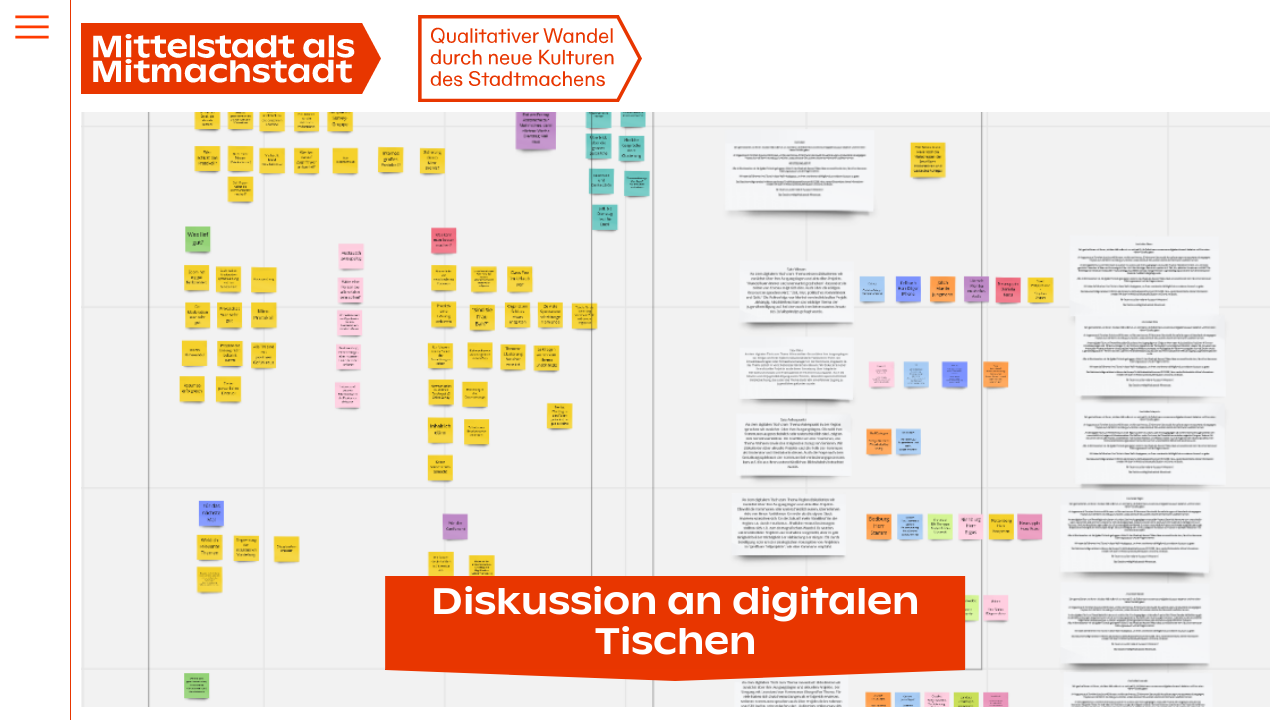

--- FILE ---
content_type: text/css
request_url: https://www.mittelstadtalsmitmachstadt.de/wp-content/plugins/empty_2.7/base/css/layout.css?ver=6.8.3
body_size: 576
content:
/**
 * @author Valentin Alisch <hallo@valentinalisch.de>
 * @version 2.7
 */



/* reset */
* {
	vertical-align: top;
	border: 0 none;
	outline: 0;
	padding: 0;
	margin: 0;
	list-style: none;

	font-size: 100%;

	-webkit-text-size-adjust: none;
	-moz-text-size-adjust: none;
	-ms-text-size-adjust: none;
	-o-text-size-adjust: none;
	text-size-adjust: none;
}
body,
html {
	position: relative;
	min-height: 100%;
	width: 		100%;
}
body {
	height: 100%;
}



a,
a:link,
a:visited,
a:hover,
a:active {
	color: inherit;
	-webkit-touch-callout: 	none;
	-webkit-user-select: 	none;
	-webkit-tap-highlight-color: rgba(0,0,0,0);

	-khtml-user-select: 	none;
	-moz-user-select: 		none;
	-ms-user-select: 		none;
	-o-user-select: 		none;
	user-select: 			none;
}

.cleaner {
	clear: both;
	float: none;
}
.hidden {
	opacity: 0;
	height: 0px;
	max-height: 0px;
	padding: 0 !important;
	margin: 0 !important;
	user-select: none;
	pointer-events: none;
	overflow: hidden;
}



/* typography */
p:empty {
	display: none !important;
}



/* image */
img {
	width: 100%;
	height: auto;
	display: block;
}
iframe {
	width: 100%;
	display: block;
}



/* grid */
.wrap {
	overflow: hidden;
}

.row .row-inner {
	margin: 0 auto;
}
.row .row-inner::after {
	content: '';
	display: block;
	height: 0px;
	clear: both;
	float: none;
	overflow: hidden;
	visibility: hidden;
}

.row.collapse {
	margin-left: 0;
	margin-right: 0;
}
.row.collapse [class*="col-"] {
	padding-left: 0;
	padding-right: 0;
}
.row.full > .row-inner {
	max-width: none;
}

[class*="col-"] {
	position: relative;
	display: inline-block;
	float: left;
	box-sizing: border-box;
	vertical-align: top;
}
[class*="col-"].single {
	margin-bottom: 0px;
}


--- FILE ---
content_type: text/css
request_url: https://www.mittelstadtalsmitmachstadt.de/wp-content/plugins/empty_2.7/base/css/layout.dynamic-1618470712.css?ver=6.8.3
body_size: 1829
content:
/**
 * @author Valentin Alisch <hallo@valentinalisch.de>
 * @version 2.7
 */



	/* Breakpoint: sm */
	/**
	 * @since 1.1	.hidden class
	 */
	@media ( max-width: 768px ) {		.hidden-sm {
			display: none;
		}
	}

	/* @media */		
		/* Row */
					.row {
				margin-left: -5px;
				margin-right: -5px;
			}
							.wrap .row.full {
									margin-left: -10px;
													margin-right: -10px;
							}
							.wrap .row.full:not( .collapse ) > .row-inner {
					margin-left: -5px;
					margin-right: -5px;
				}
					
		/* Column */
					[class*="col-"] {
									padding-left: 5px;
					padding-right: 5px;
													margin-bottom: 10px;
							}
		
		.col-sm-offset-0 { margin-left: 0%; }
					.col-sm-1 { width: 5.5555555555556%; }
			.col-sm-offset-1 { margin-left: 5.5555555555556%; }
					.col-sm-2 { width: 11.111111111111%; }
			.col-sm-offset-2 { margin-left: 11.111111111111%; }
					.col-sm-3 { width: 16.666666666667%; }
			.col-sm-offset-3 { margin-left: 16.666666666667%; }
					.col-sm-4 { width: 22.222222222222%; }
			.col-sm-offset-4 { margin-left: 22.222222222222%; }
					.col-sm-5 { width: 27.777777777778%; }
			.col-sm-offset-5 { margin-left: 27.777777777778%; }
					.col-sm-6 { width: 33.333333333333%; }
			.col-sm-offset-6 { margin-left: 33.333333333333%; }
					.col-sm-7 { width: 38.888888888889%; }
			.col-sm-offset-7 { margin-left: 38.888888888889%; }
					.col-sm-8 { width: 44.444444444444%; }
			.col-sm-offset-8 { margin-left: 44.444444444444%; }
					.col-sm-9 { width: 50%; }
			.col-sm-offset-9 { margin-left: 50%; }
					.col-sm-10 { width: 55.555555555556%; }
			.col-sm-offset-10 { margin-left: 55.555555555556%; }
					.col-sm-11 { width: 61.111111111111%; }
			.col-sm-offset-11 { margin-left: 61.111111111111%; }
					.col-sm-12 { width: 66.666666666667%; }
			.col-sm-offset-12 { margin-left: 66.666666666667%; }
					.col-sm-13 { width: 72.222222222222%; }
			.col-sm-offset-13 { margin-left: 72.222222222222%; }
					.col-sm-14 { width: 77.777777777778%; }
			.col-sm-offset-14 { margin-left: 77.777777777778%; }
					.col-sm-15 { width: 83.333333333333%; }
			.col-sm-offset-15 { margin-left: 83.333333333333%; }
					.col-sm-16 { width: 88.888888888889%; }
			.col-sm-offset-16 { margin-left: 88.888888888889%; }
					.col-sm-17 { width: 94.444444444444%; }
			.col-sm-offset-17 { margin-left: 94.444444444444%; }
					.col-sm-18 { width: 100%; }
			.col-sm-offset-18 { margin-left: 100%; }
		
		/* Magic */
		.wrap {padding-top: 10px;padding-bottom: 10px;padding-left: 10px;padding-right: 10px;}.row-inner {max-width: 100%;}.row + .row {margin-top: 10px;}body {font-family: 'ABCDiatype-Regular', sans-serif;line-height: 18px;font-size: 16px;font-weight: 400;}h1 {font-family: 'ABCGintoNord-Medium';line-height: 20px;font-size: 21px;font-weight: 400;}.elem__begriff {font-family: 'ABCGintoNord-Medium';line-height: 20px;font-size: 21px;font-weight: 400;}.single-graduierende h2 {font-family: 'ABCGintoNord-Medium';line-height: 20px;font-size: 21px;font-weight: 400;}#navigation-main #menu-primary a {line-height: 25px;font-size: 22px;}input#s {line-height: 25px;font-size: 22px;}#site-map a {line-height: 25px;font-size: 22px;}#navigation-main #menu-secondary a {line-height: 25px;font-size: 22px;}h2 {font-family: 'ABCGintoNord-Medium';font-size: 16px;}.rowMeta {font-family: 'ABCGintoNord-Medium';font-size: 16px;}.home .event--loop h1 {font-family: 'ABCGintoNord-Medium';font-size: 16px;}.elem__liste--mittelstaedte {font-family: 'ABCGintoNord-Medium';font-size: 16px;}.rowEinleitung {line-height: 24px;font-size: 20px;font-weight: 400;}.home .rowEinleitung {line-height: 18px;font-size: 16px;font-weight: 400;margin-top: 20px;}.slide__image--caption {font-size: .85em;background-color: rgb(232, 54, 0);color: white;padding: 2px 0px 1px 6px;}.rowQuote {font-family: 'ABCGintoNord-Medium';line-height: 27px;font-size: 25px;font-weight: 400;color: rgb(238, 34, 15);}	/* */
	/* Ensure max-width = total width */
			/* @media ( min-width: 100% ) {
			.row:not( .full ) .row-inner [class*="col-"]:first-child {
				padding-left: 0;
			}
			.row:not( .full ) .row-inner [class*="col-"]:last-child {
				padding-right: 0;
			}
		} */
	
	/* Breakpoint: md */
	/**
	 * @since 1.1	.hidden class
	 */
	@media ( min-width: 768px ) and ( max-width: 1024px ) {		.hidden-md {
			display: none;
		}
	}

	@media ( min-width: 768px ) {		
		/* Row */
					.row {
				margin-left: -5px;
				margin-right: -5px;
			}
							.wrap .row.full {
									margin-left: -10px;
													margin-right: -10px;
							}
							.wrap .row.full:not( .collapse ) > .row-inner {
					margin-left: -5px;
					margin-right: -5px;
				}
					
		/* Column */
					[class*="col-"] {
									padding-left: 5px;
					padding-right: 5px;
													margin-bottom: 10px;
							}
		
		.col-md-offset-0 { margin-left: 0%; }
					.col-md-1 { width: 5.5555555555556%; }
			.col-md-offset-1 { margin-left: 5.5555555555556%; }
					.col-md-2 { width: 11.111111111111%; }
			.col-md-offset-2 { margin-left: 11.111111111111%; }
					.col-md-3 { width: 16.666666666667%; }
			.col-md-offset-3 { margin-left: 16.666666666667%; }
					.col-md-4 { width: 22.222222222222%; }
			.col-md-offset-4 { margin-left: 22.222222222222%; }
					.col-md-5 { width: 27.777777777778%; }
			.col-md-offset-5 { margin-left: 27.777777777778%; }
					.col-md-6 { width: 33.333333333333%; }
			.col-md-offset-6 { margin-left: 33.333333333333%; }
					.col-md-7 { width: 38.888888888889%; }
			.col-md-offset-7 { margin-left: 38.888888888889%; }
					.col-md-8 { width: 44.444444444444%; }
			.col-md-offset-8 { margin-left: 44.444444444444%; }
					.col-md-9 { width: 50%; }
			.col-md-offset-9 { margin-left: 50%; }
					.col-md-10 { width: 55.555555555556%; }
			.col-md-offset-10 { margin-left: 55.555555555556%; }
					.col-md-11 { width: 61.111111111111%; }
			.col-md-offset-11 { margin-left: 61.111111111111%; }
					.col-md-12 { width: 66.666666666667%; }
			.col-md-offset-12 { margin-left: 66.666666666667%; }
					.col-md-13 { width: 72.222222222222%; }
			.col-md-offset-13 { margin-left: 72.222222222222%; }
					.col-md-14 { width: 77.777777777778%; }
			.col-md-offset-14 { margin-left: 77.777777777778%; }
					.col-md-15 { width: 83.333333333333%; }
			.col-md-offset-15 { margin-left: 83.333333333333%; }
					.col-md-16 { width: 88.888888888889%; }
			.col-md-offset-16 { margin-left: 88.888888888889%; }
					.col-md-17 { width: 94.444444444444%; }
			.col-md-offset-17 { margin-left: 94.444444444444%; }
					.col-md-18 { width: 100%; }
			.col-md-offset-18 { margin-left: 100%; }
		
		/* Magic */
		.wrap {padding-top: 10px;padding-bottom: 10px;padding-left: 10px;padding-right: 10px;}.row-inner {max-width: 100%;}.row + .row {margin-top: 10px;}body {font-family: 'ABCDiatype-Regular', sans-serif;line-height: 20px;font-size: 18px;font-weight: 400;}h1 {font-family: 'ABCGintoNord-Medium';line-height: 28px;font-size: 26px;font-weight: 400;}.elem__begriff {font-family: 'ABCGintoNord-Medium';line-height: 28px;font-size: 26px;font-weight: 400;}.single-graduierende h2 {font-family: 'ABCGintoNord-Medium';line-height: 28px;font-size: 26px;font-weight: 400;}#navigation-main #menu-primary a {line-height: 30px;font-size: 26px;}input#s {line-height: 30px;font-size: 26px;}#site-map a {line-height: 30px;font-size: 26px;}#navigation-main #menu-secondary a {line-height: 25px;font-size: 22px;}h2 {font-family: 'ABCGintoNord-Medium';line-height: 20px;font-size: 18px;}.rowMeta {font-family: 'ABCGintoNord-Medium';line-height: 20px;font-size: 18px;}.home .event--loop h1 {font-family: 'ABCGintoNord-Medium';line-height: 20px;font-size: 18px;}.elem__liste--mittelstaedte {font-family: 'ABCGintoNord-Medium';line-height: 20px;font-size: 18px;}.rowEinleitung {line-height: 28px;font-size: 24px;font-weight: 400;}.home .rowEinleitung {line-height: 20px;font-size: 18px;font-weight: 400;margin-top: 20px;}.slide__image--caption {font-size: .85em;background-color: rgb(232, 54, 0);color: white;padding: 2px 0px 1px 6px;}.rowQuote {font-family: 'ABCGintoNord-Medium';line-height: 32px;font-size: 30px;font-weight: 400;color: rgb(238, 34, 15);}	}
	/* Ensure max-width = total width */
			/* @media ( min-width: 100% ) {
			.row:not( .full ) .row-inner [class*="col-"]:first-child {
				padding-left: 0;
			}
			.row:not( .full ) .row-inner [class*="col-"]:last-child {
				padding-right: 0;
			}
		} */
	
	/* Breakpoint: lg */
	/**
	 * @since 1.1	.hidden class
	 */
	@media ( min-width: 1024px ) and ( max-width: 1280px ) {		.hidden-lg {
			display: none;
		}
	}

	@media ( min-width: 1024px ) {		
		/* Row */
					.row {
				margin-left: -5px;
				margin-right: -5px;
			}
							.wrap .row.full {
									margin-left: -10px;
													margin-right: -10px;
							}
							.wrap .row.full:not( .collapse ) > .row-inner {
					margin-left: -5px;
					margin-right: -5px;
				}
					
		/* Column */
					[class*="col-"] {
									padding-left: 5px;
					padding-right: 5px;
													margin-bottom: 10px;
							}
		
		.col-lg-offset-0 { margin-left: 0%; }
					.col-lg-1 { width: 5.5555555555556%; }
			.col-lg-offset-1 { margin-left: 5.5555555555556%; }
					.col-lg-2 { width: 11.111111111111%; }
			.col-lg-offset-2 { margin-left: 11.111111111111%; }
					.col-lg-3 { width: 16.666666666667%; }
			.col-lg-offset-3 { margin-left: 16.666666666667%; }
					.col-lg-4 { width: 22.222222222222%; }
			.col-lg-offset-4 { margin-left: 22.222222222222%; }
					.col-lg-5 { width: 27.777777777778%; }
			.col-lg-offset-5 { margin-left: 27.777777777778%; }
					.col-lg-6 { width: 33.333333333333%; }
			.col-lg-offset-6 { margin-left: 33.333333333333%; }
					.col-lg-7 { width: 38.888888888889%; }
			.col-lg-offset-7 { margin-left: 38.888888888889%; }
					.col-lg-8 { width: 44.444444444444%; }
			.col-lg-offset-8 { margin-left: 44.444444444444%; }
					.col-lg-9 { width: 50%; }
			.col-lg-offset-9 { margin-left: 50%; }
					.col-lg-10 { width: 55.555555555556%; }
			.col-lg-offset-10 { margin-left: 55.555555555556%; }
					.col-lg-11 { width: 61.111111111111%; }
			.col-lg-offset-11 { margin-left: 61.111111111111%; }
					.col-lg-12 { width: 66.666666666667%; }
			.col-lg-offset-12 { margin-left: 66.666666666667%; }
					.col-lg-13 { width: 72.222222222222%; }
			.col-lg-offset-13 { margin-left: 72.222222222222%; }
					.col-lg-14 { width: 77.777777777778%; }
			.col-lg-offset-14 { margin-left: 77.777777777778%; }
					.col-lg-15 { width: 83.333333333333%; }
			.col-lg-offset-15 { margin-left: 83.333333333333%; }
					.col-lg-16 { width: 88.888888888889%; }
			.col-lg-offset-16 { margin-left: 88.888888888889%; }
					.col-lg-17 { width: 94.444444444444%; }
			.col-lg-offset-17 { margin-left: 94.444444444444%; }
					.col-lg-18 { width: 100%; }
			.col-lg-offset-18 { margin-left: 100%; }
		
		/* Magic */
		.wrap {padding-top: 10px;padding-bottom: 10px;padding-left: 10px;padding-right: 10px;}.row-inner {max-width: 100%;}.row + .row {margin-top: 10px;}body {font-family: 'ABCDiatype-Regular', sans-serif;line-height: 20px;font-size: 18px;font-weight: 400;}h1 {font-family: 'ABCGintoNord-Medium';line-height: 31px;font-size: 31px;font-weight: 400;}.elem__begriff {font-family: 'ABCGintoNord-Medium';line-height: 31px;font-size: 31px;font-weight: 400;}.single-graduierende h2 {font-family: 'ABCGintoNord-Medium';line-height: 31px;font-size: 31px;font-weight: 400;}#navigation-main #menu-primary a {line-height: 35px;font-size: 30px;}input#s {line-height: 35px;font-size: 30px;}#site-map a {line-height: 35px;font-size: 30px;}#navigation-main #menu-secondary a {line-height: 25px;font-size: 22px;}h2 {font-family: 'ABCGintoNord-Medium';line-height: 20px;font-size: 18px;}.rowMeta {font-family: 'ABCGintoNord-Medium';line-height: 20px;font-size: 18px;}.home .event--loop h1 {font-family: 'ABCGintoNord-Medium';line-height: 20px;font-size: 18px;}.elem__liste--mittelstaedte {font-family: 'ABCGintoNord-Medium';line-height: 20px;font-size: 18px;}.rowEinleitung {line-height: 30px;font-size: 26px;font-weight: 400;}.home .rowEinleitung {line-height: 20px;font-size: 18px;font-weight: 400;margin-top: 20px;}.slide__image--caption {font-size: .85em;background-color: rgb(232, 54, 0);color: white;padding: 2px 0px 1px 6px;}.rowQuote {font-family: 'ABCGintoNord-Medium';line-height: 37px;font-size: 35px;font-weight: 400;color: rgb(238, 34, 15);}	}
	/* Ensure max-width = total width */
			/* @media ( min-width: 100% ) {
			.row:not( .full ) .row-inner [class*="col-"]:first-child {
				padding-left: 0;
			}
			.row:not( .full ) .row-inner [class*="col-"]:last-child {
				padding-right: 0;
			}
		} */
	
	/* Breakpoint: xl */
	/**
	 * @since 1.1	.hidden class
	 */
	@media ( min-width: 1280px )  {		.hidden-xl {
			display: none;
		}
	}

	@media ( min-width: 1280px ) {		
		/* Row */
					.row {
				margin-left: -5px;
				margin-right: -5px;
			}
							.wrap .row.full {
									margin-left: -10px;
													margin-right: -10px;
							}
							.wrap .row.full:not( .collapse ) > .row-inner {
					margin-left: -5px;
					margin-right: -5px;
				}
					
		/* Column */
					[class*="col-"] {
									padding-left: 5px;
					padding-right: 5px;
													margin-bottom: 10px;
							}
		
		.col-xl-offset-0 { margin-left: 0%; }
					.col-xl-1 { width: 5.5555555555556%; }
			.col-xl-offset-1 { margin-left: 5.5555555555556%; }
					.col-xl-2 { width: 11.111111111111%; }
			.col-xl-offset-2 { margin-left: 11.111111111111%; }
					.col-xl-3 { width: 16.666666666667%; }
			.col-xl-offset-3 { margin-left: 16.666666666667%; }
					.col-xl-4 { width: 22.222222222222%; }
			.col-xl-offset-4 { margin-left: 22.222222222222%; }
					.col-xl-5 { width: 27.777777777778%; }
			.col-xl-offset-5 { margin-left: 27.777777777778%; }
					.col-xl-6 { width: 33.333333333333%; }
			.col-xl-offset-6 { margin-left: 33.333333333333%; }
					.col-xl-7 { width: 38.888888888889%; }
			.col-xl-offset-7 { margin-left: 38.888888888889%; }
					.col-xl-8 { width: 44.444444444444%; }
			.col-xl-offset-8 { margin-left: 44.444444444444%; }
					.col-xl-9 { width: 50%; }
			.col-xl-offset-9 { margin-left: 50%; }
					.col-xl-10 { width: 55.555555555556%; }
			.col-xl-offset-10 { margin-left: 55.555555555556%; }
					.col-xl-11 { width: 61.111111111111%; }
			.col-xl-offset-11 { margin-left: 61.111111111111%; }
					.col-xl-12 { width: 66.666666666667%; }
			.col-xl-offset-12 { margin-left: 66.666666666667%; }
					.col-xl-13 { width: 72.222222222222%; }
			.col-xl-offset-13 { margin-left: 72.222222222222%; }
					.col-xl-14 { width: 77.777777777778%; }
			.col-xl-offset-14 { margin-left: 77.777777777778%; }
					.col-xl-15 { width: 83.333333333333%; }
			.col-xl-offset-15 { margin-left: 83.333333333333%; }
					.col-xl-16 { width: 88.888888888889%; }
			.col-xl-offset-16 { margin-left: 88.888888888889%; }
					.col-xl-17 { width: 94.444444444444%; }
			.col-xl-offset-17 { margin-left: 94.444444444444%; }
					.col-xl-18 { width: 100%; }
			.col-xl-offset-18 { margin-left: 100%; }
		
		/* Magic */
		.wrap {padding-top: 10px;padding-bottom: 10px;padding-left: 10px;padding-right: 10px;}.row-inner {max-width: 100%;}.row + .row {margin-top: 10px;}body {font-family: 'ABCDiatype-Regular', sans-serif;line-height: 20px;font-size: 18px;font-weight: 400;}h1 {font-family: 'ABCGintoNord-Medium';line-height: 40px;font-size: 36px;font-weight: 400;}.elem__begriff {font-family: 'ABCGintoNord-Medium';line-height: 40px;font-size: 36px;font-weight: 400;}.single-graduierende h2 {font-family: 'ABCGintoNord-Medium';line-height: 40px;font-size: 36px;font-weight: 400;}#navigation-main #menu-primary a {line-height: 35px;font-size: 30px;}input#s {line-height: 35px;font-size: 30px;}#site-map a {line-height: 35px;font-size: 30px;}#navigation-main #menu-secondary a {line-height: 25px;font-size: 22px;}h2 {font-family: 'ABCGintoNord-Medium';line-height: 20px;font-size: 18px;}.rowMeta {font-family: 'ABCGintoNord-Medium';line-height: 20px;font-size: 18px;}.home .event--loop h1 {font-family: 'ABCGintoNord-Medium';line-height: 20px;font-size: 18px;}.elem__liste--mittelstaedte {font-family: 'ABCGintoNord-Medium';line-height: 20px;font-size: 18px;}.rowEinleitung {line-height: 30px;font-size: 26px;font-weight: 400;}.home .rowEinleitung {line-height: 20px;font-size: 18px;font-weight: 400;margin-top: 20px;}.slide__image--caption {font-size: .85em;background-color: rgb(232, 54, 0);color: white;padding: 2px 0px 1px 6px;}.rowQuote {font-family: 'ABCGintoNord-Medium';line-height: 42px;font-size: 40px;font-weight: 400;color: rgb(238, 34, 15);}	}
	/* Ensure max-width = total width */
			/* @media ( min-width: 100% ) {
			.row:not( .full ) .row-inner [class*="col-"]:first-child {
				padding-left: 0;
			}
			.row:not( .full ) .row-inner [class*="col-"]:last-child {
				padding-right: 0;
			}
		} */
	

/**
 * @since 2.7	Output element additional CSS
 */


--- FILE ---
content_type: text/css
request_url: https://www.mittelstadtalsmitmachstadt.de/wp-content/themes/rwth-mam/base/css/layout-slider.css?ver=6.8.3
body_size: 521
content:
[data-slider] {
	width: 100%;
	overflow: hidden;
	position: relative;
}

[data-slider--slides] {
	position: relative;
}
[data-slider--slides] > * {
	overflow: hidden;
	max-width: 100%;
}

/* Configuration */
[data-slider]:not( [data-slider--config*='"autowidth":true'] ) [data-slider--slides] > * {
	width: 100%;
}
[data-slider]:not( [data-slider--config*='"autoheight":true'] ) [data-slider--slides] > * {
	height: 100%;
}

[data-slider][data-slider--config*='"autowidth":true'] [data-slider--slides] > * {
	display: inline-block;
}

[data-slider="horizontal"] [data-slider--slides] {
	white-space: nowrap;
}
[data-slider="horizontal"] [data-slider--slides] > * {
	display: inline-block;
	white-space: normal;
}

[data-slider^="fade"] [data-slider--slides] > * {
	position: absolute;
	top: 0;
	left: 0;
	width: 100%;
	z-index: 1;
	opacity: 0;
}
[data-slider^="fade"] [data-slider--slides] > *.current {
	z-index: 10;
}
[data-slider^="fade"] [data-slider--slides] > *.active {
	position: relative;
	z-index: 11;
}

[data-slider="fade"] [data-slider--slides] > *,
[data-slider^="fadeboth"] [data-slider--slides] > *,
[data-slider^="fade2"] [data-slider--slides] > * {
	opacity: 0;
}

#vals1 [data-slider--slides],
#vals3 [data-slider--slides] {
	height: 400px;
}
	#vals1 [data-slider--slides] > * img,
	#vals3 [data-slider--slides] > * img {
		height: 100%;
		object-fit: cover;
	}

	.slide__image {
		height: 100%;
		width: 100%;
	}

	[data-slider--slides] {
		height: 100%;
	}

	.slider-navigation {
		z-index: 2;
		height: 100%;
		width: 100%;
		position: absolute;
		pointer-events: none;
		font-size: 4em;
	}

	[data-slider--navgation-next],
	[data-slider--navgation-prev] {
		pointer-events: all;
		height: 100%;
		position: absolute;
		opacity: 0;
		transition: opacity .2s ease;
		cursor: pointer;
		color: rgb(232, 54, 0);
	}

	[data-slider--navgation-next] {
		right: 0;
		text-align: right;
		width: 70vw;
	}

	[data-slider--navgation-prev] {
		left: 0;
		width: 30vw;
	}

	.ui__navigation-prev,
	.ui__navigation-next {
		top: 49%;
		position: relative;
		padding: 20px;				
	}

	[data-slider--navgation-next]:hover,
	[data-slider--navgation-prev]:hover {
		opacity: 1;
	}


--- FILE ---
content_type: text/css
request_url: https://www.mittelstadtalsmitmachstadt.de/wp-content/themes/rwth-mam/base/css/layout.css?ver=6.8.3
body_size: 2301
content:
/**
 * @author Sven Tillack, Studio Tillack Knöll
 * @version 2.7
 */

* {
	box-sizing: border-box;
}

:root {
	--col-red: rgb(232, 54, 0);
}

::selection {
	background-color: var(--col-red);
	color: white;
}

::placeholder {
  color: var(--col-red);
}

:-ms-input-placeholder {
  color: var(--col-red);	
}

::-ms-input-placeholder {
  color: var(--col-red);
}

a {
	text-decoration: none;
}

#page > .wrap {
	padding-top: 0px;
	padding-bottom: 0px;
}

#site_title {
	display: inline-flex;
}

#site_title img {
	height: 87px;
}

#navigation-main {
	position: fixed;
	top: 0;
	left: 0;
	height: 100vh;			
	border-right: 1px solid var(--col-red);
	width: calc( 5.55555555556% );
}

	#site-map .page-item-2 {
		display: none;
	}

	#site-map > li,
	#navigation-main #menu-primary > li {
		padding-bottom: 20px;
		margin-bottom: 20px;
		border-bottom: 1px solid rgb(235, 54, 1);
	}

	@media (max-width: 1024px) {
		#navigation-main {
			width: calc( 11.1111111% - 20px );
		}
	}

	@media (max-width: 768px) {
		#navigation-main {
			width: calc( 12.666667% - 10px );
		}
		
		#site_title {
			flex-direction: column;
		}
		
		#site_title img {
			max-width: calc( 100% - 10px );
    		height: auto !important;
		}
	}

	.trigger {
		top: 14px;
		left: 14px;
		position: fixed;
		cursor: pointer;
	}

	@media (max-width: 768px) {
		.trigger {
			left: 10px;
		}
	}

	#navigation-main #menu-secondary,
	#menu-primary {
		display: none;
	}

		#navigation-main #menu-secondary.not-hidden,
		#menu-primary.not-hidden {
			display: block;
		}

		#navigation-main.open {
			width: 25%;
    		min-width: 300px;
			padding: 60px 10px 10px 15px;
			box-sizing: border-box;
			z-index: 2;
			background: white;
			overflow-y: scroll;
		}

		#page {
			transition: .2s opacity ease;
		}

		#page.open {
			padding-left: calc( 25% + 10px );
			width: 100vw;
			box-sizing: content-box;
			position: fixed;
			opacity: .3;
		}

		#page.open section {
			margin-left: 0%;
		}

		#site-map .children,
		#menu-primary .sub-menu {
			margin-left: 25px;
		}

		#site-map .children li,
		#menu-primary .sub-menu li {
			position: relative;
		}

		#site-map .children li::before,
		#menu-primary .sub-menu li::before {
			content: ' ';
			width: 17px;
			height: 21px;
			background: url('arrow-h_sm.svg');
			position: absolute;
			left: -23px;
			top: 5px;
		}

		@media (max-width: 1024px) {
			#menu-primary .sub-menu li::before {
				height: 18px;
				left: -23px;
				background-size: cover;
				background-position: center center;
			}
		}

		@media (max-width: 768px) {
			#menu-primary .sub-menu li::before {
				height: 15px;
				top: 4px;
			}
		}

footer #menu-secondary-1 {
	display: flex;
	color: var(--col-red);
}

footer #menu-secondary-1 li:not(last-of-type) {
	margin-right: 10px;
}

header {
	margin-top: 15px;
}

#page { 
	width: 100vw;
	padding-left: 0px;
}

main {
	margin-top: 10px;
}

footer {
	margin-top: 20px;
	padding-top: 20px;
	border-top: 1px solid var(--col-red);
}

footer a {
	color: rgb(232, 54, 0);
}

.borderRight {
	border-right: 1px solid var(--col-red);
}

	@media (max-width: 768px) {
		.borderRight {
			border-right: none;
		}
	}

article {
	position: relative;
}

.front__page--self {
	display: flex;
}

.kolleg__grid,
.front__page--furtherPosts {
	display: grid;
	grid-template-columns: repeat(3, 1fr);
	grid-gap: 20px 10px;
	margin-top: 10px;
}

	@media (max-width: 1024px) {
		.front__page--self {
			display: inherit;
		}
		
		.front__page--furtherPosts {
			grid-template-columns: repeat(2, 1fr);
		}
	}

	@media (max-width: 768px) {		
		.front__page--furtherPosts {
			grid-template-columns: repeat(1, 1fr);
		}
	}

.front__page--right article:last-of-type .wrap {
	padding-bottom: 0px;
}

.front__page--right .row:last-of-type {
	margin-bottom: none;
}


.withUnderline {
	border-bottom: 4px solid currentColor;
}

.article__sidebar a {
	width: 100%;
	display: block;
}

.article__sidebar a h2 {
	display: inline-block;
}

.front__page--right article:not(:first-of-type) {
	margin-top: 20px;
}

#postImageStage img {
    display: inherit;
    object-fit: cover;
}

[style*="--aspect-ratio"] > :first-child {
  width: 100%;
}
[style*="--aspect-ratio"] > img {  
  height: auto;
} 

@supports (--custom:property) {
  [style*="--aspect-ratio"] {
	position: relative;
  }
  [style*="--aspect-ratio"]::before {
	content: "";
	display: block;
	padding-bottom: calc(100% / (var(--aspect-ratio)));
  }  
  [style*="--aspect-ratio"] > :first-child {
	position: absolute;
	top: 0;
	left: 0;
	height: 100%;
  }  
}

.rowLayout:not(.home .rowLayout) {
	margin-top: 40px !important;
}

	.rowLayout a {
		text-decoration: underline;
	}

	.img-tag {
		position: absolute;
		margin-top: -15px;
		margin-left: 12.5px;
	}

.img-tag .indicator {
	display: block;
    position: absolute;
    content: '';
    width: 29px;
    height: 31px;
    left: -14px;
    top: 50%;
    z-index: 101;
    transform: translateY(-50%);
	text-align: center;
	color: white;
	background: url('arrow-v_sm.svg');
	filter: grayscale(1);
	opacity: .2;
}

.img-tag .indicator .number {
	padding-top: 6px;
	display: inline-block;
}

.img-tag .label {
	top: 1px;
	position: relative;
	background: white;
	padding: 10px 12px 10px 25px;
	border: 1px solid var(--col-red);
	opacity: 0;
	transition: opacity 0.15s ease-in-out;
	pointer-events: none;
	z-index: 10;
	color: rgb(232, 54, 0);
}

.img-tag.active {
	z-index: 9999;
}

.img-tag:hover .indicator {
	z-index: 10001;
}

.img-tag:hover .label {
	z-index: 10000;
	opacity: 1;
	pointer-events: auto;
}

#tags a {
	transition: .2s ease all;
}

#tags a.img-tag.active .indicator {
	filter: grayscale(0) !important;
	opacity: 1 !important;
}

.page-archiv .postWrapper {
	padding: 10px 0;
	border-bottom: 1px solid var(--col-red);
	position: relative;
}

	.page-archiv .postWrapper:last-of-type {
		border-bottom: none;
	}

.postWrapper .postWrapper-content {
	position: relative;
}

.postWrapper time {
	display: block;
}

.postWrapper .tags {
	margin-top: 20px;
}

.postWrapper .tags a {
	border: 1px solid var(--col-red);
    padding: 2px 5px 2px 5px;
    display: inline-block;
    color: var(--col-red);
	margin-right: 10px;
	margin-bottom: 10px;
}

	.postWrapper .tags a:hover {
		background-color: var(--col-red);
		color: white;
	}

	.postWrapper .tags a:last-of-type {
		margin-right: 0px;
		margin-bottom: 0px;
	}

body {
  counter-reset: rowNumberedCounter;
}

.rowNumbered li::before {
	counter-increment: rowNumberedCounter;
	content: counter(rowNumberedCounter);
	margin-right: 50px;
	
}

.table__cell_kopf {
	min-width: 110px;
}

#navigation--elem-search {
	padding-top: 10px;
	height: 16%;
	border-top: 2px solid black;
}

	@media (max-width: 768px) {
		#navigation--elem-search {
			height: 15%;
		}
	}

#navigation--elem-search .wrap {
	padding: 0px 20px;
}

#navigation--elem-search-wrap {
	margin-top: 20px;
	position: relative;
}

#navigation--elem-search-wrap #s {
	width: 100%;
	color: var(--col-red);
	background: #efefef;
	border-bottom: 2px solid var(--col-red);
	padding: 4px 0px 2px 6px;
}

#navigation--elem-searchsubmit {
	height: 30px;
	width: 30px;
	position: absolute;
	bottom: 7px;
	right: 5px;
	transition: transform .2s ease;
}

#navigation--elem-searchsubmit:hover {
	cursor: pointer;
	transform: rotateX(10deg);
}

svg path {
	fill: var(--col-red);
}

.container--archiveLink {
	margin-top: 20px;
}

	@media (max-width: 768px) {
		.container--archiveLink {
			padding-bottom: 20px;
			border-bottom: 1px solid var(--col-red);
		}
	}

article.event--item {
	border-bottom: 1px solid var(--col-red);
	padding-top: 10px;
	overflow: hidden;
}

	article.event--item:last-of-type {
		border-bottom: none;
	}

.event--single-container h1 {
	transition: .2s all ease;
	color: black;	
} 

.event--single-container:hover h1 {
	color: var(--col-red);
	cursor: pointer;
}

accordion-wrap,
accordion-header,
accordion-content {
	display: block;
}

	accordion-header {
		cursor: pointer;
	}

	accordion-content {
		overflow: hidden;
		transition: height 0.3s ease-in-out;
	}

accordion-wrap:not( .open ) accordion-content {
	height: 0px;
}

.m40 {
	margin-top: 40px;
}

.breadcrumb {
	color: var(--col-red);
	font-size: .85em;
	margin-bottom: 20px;
}

.postWrapper:not(first-of-type) {
	padding-top: 10px;
}

.postWrapper:not(:last-of-type),
.breadcrumb a {
	border-bottom: 1px solid var(--col-red);
}

.elem__liste--mittelstaedte {
	padding-top: 20px;
}

.elem__liste--mittelstaedte .mittelstadt--number,
.elem__liste--mittelstaedte .mittelstadt--title {
	margin-bottom: 0px !important;
}

.elem__liste--mittelstaedte .row {
	transition: .2s all ease;
}


.elem__liste--mittelstaedte .row:hover {
	color: var(--col-red);
}

--- FILE ---
content_type: text/css
request_url: https://www.mittelstadtalsmitmachstadt.de/wp-content/themes/rwth-mam/base/css/layout-typography.css?ver=6.8.3
body_size: 1178
content:
/**
 * @author Sven Tillack, Studio Tillack Knöll
 * @version 2.7
 */

@font-face {
  font-family: 'ABCDiatype-Regular';
  src:  url('../font/ABCDiatype-Regular.woff2') format('woff2'),
        url('../font/ABCDiatype-Regular.woff') format('woff');
}

@font-face {
  font-family: 'ABCGintoNord-Medium';
  src:  url('../font/ABCGintoNord-Medium.woff2') format('woff2'),
        url('../font/ABCGintoNord-Medium.woff') format('woff');
}

h1, h2, h3, h4, h5, h6, strong, b {
	font-weight: 400;
}

h1, strong, b {
	font-family: 'ABCGintoNord-Medium';
}

body {
	font-family: 'ABCDiatype-Regular';
}

* {
	-webkit-font-smoothing: antialiased;
	-moz-osx-font-smoothing: grayscale;
	text-rendering: optimizeLegibility;
	font-feature-settings: "ss01" 1;
}

h1 {
	display: inline;
}

article h2 {
	padding-top: 20px;
	hyphens: auto;
}

.text--center {
	text-align: center;
}

.page-id-65 .mainHeadline {
	max-width: calc( 90% - 40px );
    position: absolute !important;
    bottom: 26px;
    left: 20px;
}

.archiveLink {
	max-width: calc( 90% );
}


	.front__page--right .mainHeadline {
		position: relative !important;
		max-width: 100%;
		bottom: inherit;
		left: inherit;
	}

	.front__page--right .mainHeadline.withArrow-v {
		padding-top: 0px !important;
	}

	.mainHeadline {
		position: relative;
		bottom: 0px;
		left: 50% !important;
		transform: translateX(-50%);

	}

	@media (max-width: 1024px) {
		#hero .mainHeadline {
			left: calc( 50%  - 20px ) !important;
		}
	}

	#postImageStage .mainHeadline {
		text-align: center;
		left: 50% !important;
		transform: translateX(-50%);
		position: absolute;
		bottom: 20px;
	}

.withArrow-v {
	color: white;
	padding: 6px 10px 6px 10px;
	background-repeat: no-repeat;
	background-position: bottom;
	background-size: cover;
	box-sizing: border-box;
	display: inline-block;
	position: relative;
}

.withArrow-v h1 {
	display: block;
	padding: 5px 5px 8px 5px;
	background: rgb(232, 54, 0);
}

.arrow-v {
	--aspect-ratio: 16/9;
	height: 12px;
	width: 100%;
	background-image: url('wArrow-v.svg');
	background-position: top;
	background-size: cover;
	display: block;
	
}

.withArrow-h {
	color: white;
	position: relative;
}

.withArrow-h h1 {
	background: rgb(232, 54, 0);
	display: block;
	padding: 5px 0px 7px 10px;
}

.arrow-h {
	--aspect-ratio: 11/80;
	height: 100%;
	width: calc(100%*(var(--aspect-ratio)));
	background-image: url('wArrow-h.svg');
	background-position: center;
	background-size: cover;
	display: block;
	position: absolute;
	right: -13%;
	top: 0;
}

	@media (max-width: 768px) {
		.arrow-h {
			--aspect-ratio: 14/80;
			right: -17%;
		}
	}

#site-map a,
.text--red,
#navigation-main a {
	color: rgb(232, 54, 0) !important;
}
.rowEinleitung,
.rowCopy {
	hyphens: auto;
}

sup {
	font-feature-settings: 'sups';
}

.elem__anfangsbuchstabe {
	position: relative;
    top: 6px;
}

.parent__abc,
.elem__anfangsbuchstabe,
.elem__begriff {
	color: rgb(232, 54, 0);
	margin: 0px !important;
	padding: 0px !important;
}

.text--hyphens {
	hyphens: auto;
}

#archive__page--loop a h1 {
	padding-bottom: 5px;
	display: inline-block;
	transition: .2s ease all;
}

#archive__page--loop a h1:hover {
	color: var(--col-red);
	text-decoration: underline;
} 

.copyright {
	background: var(--col-red);
	padding: 3px 5px 2px 6px;
	color: white;
	font-size: .85em;
	display: inline-block;
}

.rowLayout a {
	display: inline;
}

.rowList ul li {
	margin-bottom: 20px;
}

.rowList:not(.rL-n) ul li::before {
	content: '●';
	margin-right: 10px;
}

.rowList ul li p {
	display: inline-block;
	width: calc( 100% - 30px );
}

.rowList.rL-n ul li p {
	display: inline-block;
	width: calc( 100% - 70px );
}

--- FILE ---
content_type: image/svg+xml
request_url: https://www.mittelstadtalsmitmachstadt.de/wp-content/themes/rwth-mam/img/logo__mam--sub.svg
body_size: 11032
content:
<?xml version="1.0" encoding="utf-8"?>
<!-- Generator: Adobe Illustrator 25.2.1, SVG Export Plug-In . SVG Version: 6.00 Build 0)  -->
<svg version="1.1" id="Ebene_1" xmlns="http://www.w3.org/2000/svg" xmlns:xlink="http://www.w3.org/1999/xlink" x="0px" y="0px"
	 viewBox="0 0 109 42" style="enable-background:new 0 0 109 42;" xml:space="preserve">
<style type="text/css">
	.st0{fill:#e83600;}
</style>
<g>
	<g>
		<g>
			<path class="st0" d="M11.8,12.6l0.7,0.8L12,13.9l-0.8-0.8c-0.5,0.3-1,0.4-1.7,0.4c-1.9,0-3.3-1.5-3.3-3.7c0-2.2,1.4-3.7,3.3-3.7
				c1.9,0,3.3,1.5,3.3,3.7C12.9,11,12.5,12,11.8,12.6z M10.6,12.5l-0.9-1l0.6-0.5l1,1c0.4-0.5,0.7-1.2,0.7-2.2c0-1.8-1-2.9-2.4-2.9
				C8.1,7,7.2,8.1,7.2,9.9s0.9,2.9,2.4,2.9C9.9,12.8,10.3,12.7,10.6,12.5z"/>
		</g>
		<g>
			<path class="st0" d="M14,11.5V8.5h0.9v2.9c0,1,0.4,1.4,1.2,1.4c0.8,0,1.2-0.5,1.2-1.4V8.5h0.9v2.9c0,1.3-0.7,2.1-2,2.1
				C14.7,13.5,14,12.8,14,11.5z"/>
		</g>
		<g>
			<path class="st0" d="M19.2,11c0-1.5,0.9-2.6,2.3-2.6c0.8,0,1.3,0.4,1.6,0.8V8.8V8.5h0.9v4.9H23v-0.3v-0.4
				c-0.3,0.5-0.9,0.8-1.6,0.8C20.1,13.5,19.2,12.6,19.2,11z M23,11c0-1.2-0.6-1.9-1.5-1.9c-0.9,0-1.5,0.8-1.5,1.9
				c0,1.2,0.6,1.9,1.5,1.9S23,12.2,23,11z"/>
		</g>
		<g>
			<path class="st0" d="M25.3,6.4h0.9v7h-0.9V6.4z"/>
		</g>
		<g>
			<path class="st0" d="M27.5,6.6h1v1h-1V6.6z M27.6,8.5h0.9v4.9h-0.9V8.5z"/>
		</g>
		<g>
			<path class="st0" d="M30.7,9.3h-1.4V8.5h1.4V6.9h0.9v1.6h1.4v0.7h-1.4v4.1h-0.9V9.3z"/>
		</g>
		<g>
			<path class="st0" d="M33.3,11c0-1.5,0.9-2.6,2.3-2.6c0.8,0,1.3,0.4,1.6,0.8V8.8V8.5H38v4.9h-0.9v-0.3v-0.4
				c-0.3,0.5-0.9,0.8-1.6,0.8C34.3,13.5,33.3,12.6,33.3,11z M37.2,11c0-1.2-0.6-1.9-1.5-1.9c-0.9,0-1.5,0.8-1.5,1.9
				c0,1.2,0.6,1.9,1.5,1.9C36.6,12.9,37.2,12.2,37.2,11z"/>
		</g>
		<g>
			<path class="st0" d="M40.2,9.3h-1.4V8.5h1.4V6.9h0.9v1.6h1.4v0.7h-1.4v4.1h-0.9V9.3z"/>
		</g>
		<g>
			<path class="st0" d="M43.2,6.6h1v1h-1V6.6z M43.3,8.5h0.9v4.9h-0.9V8.5z"/>
		</g>
		<g>
			<path class="st0" d="M45,8.5h0.9l1.2,3.5c0.1,0.2,0.1,0.3,0.2,0.5c0.1-0.1,0.1-0.3,0.2-0.5l1.2-3.5h0.9l-1.8,4.9h-0.9L45,8.5z"/>
		</g>
		<g>
			<path class="st0" d="M50,11c0-1.5,1-2.6,2.3-2.6c1.4,0,2.2,1,2.2,2.6v0.2h-3.7c0,1.1,0.7,1.7,1.5,1.7c0.6,0,1.2-0.2,1.3-1h0.9
				c-0.1,0.9-0.8,1.7-2.2,1.7C50.9,13.5,50,12.6,50,11z M53.7,10.5c0-0.9-0.5-1.4-1.3-1.4c-0.8,0-1.3,0.6-1.4,1.4H53.7z"/>
		</g>
		<g>
			<path class="st0" d="M55.7,8.5h0.9v0.2v0.6c0.2-0.6,0.8-1,1.5-1c0.1,0,0.1,0,0.2,0v0.9c-0.1,0-0.2,0-0.3,0
				c-0.9,0-1.5,0.5-1.5,1.6v2.6h-0.9V8.5z"/>
		</g>
		<g>
			<path class="st0" d="M60.5,6.4h0.9l1.4,5.1c0.1,0.3,0.2,0.5,0.2,0.8c0.1-0.3,0.2-0.6,0.2-0.8l1.4-5.1h1.2l1.4,5.1
				c0.1,0.3,0.2,0.6,0.2,0.8c0.1-0.3,0.2-0.6,0.2-0.8L69,6.4h0.9l-1.9,7h-1.1l-1.4-5.3c-0.1-0.3-0.2-0.6-0.3-0.9l-0.2,0.9l-1.4,5.3
				h-1.1L60.5,6.4z"/>
		</g>
		<g>
			<path class="st0" d="M70.1,11c0-1.5,0.9-2.6,2.3-2.6c0.8,0,1.3,0.4,1.6,0.8V8.8V8.5h0.9v4.9H74v-0.3v-0.4
				c-0.3,0.5-0.9,0.8-1.6,0.8C71.1,13.5,70.1,12.6,70.1,11z M74,11c0-1.2-0.6-1.9-1.5-1.9C71.7,9.1,71,9.8,71,11
				c0,1.2,0.6,1.9,1.5,1.9C73.4,12.9,74,12.2,74,11z"/>
		</g>
		<g>
			<path class="st0" d="M76.3,8.5h0.9v0.3v0.3c0.3-0.4,0.8-0.8,1.5-0.8c1.1,0,1.8,0.7,1.8,2v3.1h-0.9v-2.9c0-0.9-0.3-1.4-1.1-1.4
				c-0.8,0-1.3,0.6-1.3,1.4v2.9h-0.9V8.5z"/>
		</g>
		<g>
			<path class="st0" d="M81.5,11c0-1.5,0.9-2.6,2.3-2.6c0.8,0,1.3,0.4,1.6,0.8V8.8V6.4h0.9v7h-0.9v-0.3v-0.4
				c-0.3,0.5-0.9,0.8-1.6,0.8C82.5,13.5,81.5,12.6,81.5,11z M85.4,11c0-1.2-0.6-1.9-1.5-1.9c-0.9,0-1.5,0.8-1.5,1.9s0.6,1.9,1.5,1.9
				S85.4,12.1,85.4,11z"/>
		</g>
		<g>
			<path class="st0" d="M87.3,11c0-1.5,1-2.6,2.3-2.6c1.4,0,2.2,1,2.2,2.6v0.2h-3.7c0,1.1,0.7,1.7,1.5,1.7c0.6,0,1.2-0.2,1.3-1h0.9
				c-0.1,0.9-0.8,1.7-2.2,1.7C88.2,13.5,87.3,12.6,87.3,11z M91,10.5c0-0.9-0.5-1.4-1.3-1.4c-0.8,0-1.3,0.6-1.4,1.4H91z"/>
		</g>
		<g>
			<path class="st0" d="M93,6.4h0.9v7H93V6.4z"/>
		</g>
		<g>
			<path class="st0" d="M6.1,21.4c0-1.5,0.9-2.6,2.3-2.6c0.8,0,1.3,0.4,1.6,0.8v-0.4v-2.5h0.9v7H10v-0.3v-0.4
				c-0.3,0.5-0.9,0.8-1.6,0.8C7.1,23.9,6.1,23,6.1,21.4z M10,21.4c0-1.2-0.6-1.9-1.5-1.9c-0.9,0-1.5,0.8-1.5,1.9s0.6,1.9,1.5,1.9
				C9.4,23.3,10,22.5,10,21.4z"/>
		</g>
		<g>
			<path class="st0" d="M12.2,21.9v-2.9h0.9v2.9c0,1,0.4,1.4,1.2,1.4c0.8,0,1.2-0.5,1.2-1.4v-2.9h0.9v2.9c0,1.3-0.7,2.1-2,2.1
				C12.9,23.9,12.2,23.2,12.2,21.9z"/>
		</g>
		<g>
			<path class="st0" d="M17.7,18.9h0.9v0.2v0.6c0.2-0.6,0.8-1,1.5-1c0.1,0,0.1,0,0.2,0v0.9c-0.1,0-0.2,0-0.3,0
				c-0.9,0-1.5,0.5-1.5,1.6v2.6h-0.9V18.9z"/>
		</g>
		<g>
			<path class="st0" d="M20.7,21.4c0-1.5,1.1-2.6,2.4-2.6c1.1,0,2,0.7,2.1,1.8h-0.9c-0.1-0.6-0.5-1.1-1.2-1.1
				c-0.9,0-1.5,0.8-1.5,1.9c0,1.2,0.6,1.9,1.5,1.9c0.7,0,1.2-0.4,1.3-1.1h0.9c-0.1,1.1-0.9,1.8-2.2,1.8
				C21.8,23.9,20.7,23.1,20.7,21.4z"/>
		</g>
		<g>
			<path class="st0" d="M26.4,16.8h0.9v2.4v0.4c0.3-0.5,0.8-0.8,1.5-0.8c1.1,0,1.8,0.7,1.8,2v3.1h-0.9v-2.9c0-0.9-0.3-1.4-1.1-1.4
				c-0.8,0-1.3,0.6-1.3,1.4v2.9h-0.9V16.8z"/>
		</g>
		<g>
			<path class="st0" d="M34.2,18.9h0.9v0.3v0.3c0.3-0.4,0.8-0.8,1.5-0.8c1.1,0,1.8,0.7,1.8,2v3.1h-0.9v-2.9c0-0.9-0.3-1.4-1.1-1.4
				c-0.8,0-1.3,0.6-1.3,1.4v2.9h-0.9V18.9z"/>
		</g>
		<g>
			<path class="st0" d="M39.5,21.4c0-1.5,1-2.6,2.3-2.6c1.4,0,2.2,1,2.2,2.6v0.2h-3.7c0,1.1,0.7,1.7,1.5,1.7c0.6,0,1.2-0.2,1.3-1H44
				c-0.1,0.9-0.8,1.7-2.2,1.7C40.4,23.9,39.5,23,39.5,21.4z M43.1,20.9c0-0.9-0.5-1.4-1.3-1.4c-0.8,0-1.3,0.6-1.4,1.4H43.1z"/>
		</g>
		<g>
			<path class="st0" d="M45.1,21.9v-2.9H46v2.9c0,1,0.4,1.4,1.2,1.4c0.8,0,1.2-0.5,1.2-1.4v-2.9h0.9v2.9c0,1.3-0.7,2.1-2,2.1
				C45.8,23.9,45.1,23.2,45.1,21.9z"/>
		</g>
		<g>
			<path class="st0" d="M50.3,21.4c0-1.5,1-2.6,2.3-2.6c1.4,0,2.2,1,2.2,2.6v0.2h-3.7c0,1.1,0.7,1.7,1.5,1.7c0.6,0,1.2-0.2,1.3-1
				h0.9c-0.1,0.9-0.8,1.7-2.2,1.7C51.2,23.9,50.3,23,50.3,21.4z M53.9,20.9c0-0.9-0.5-1.4-1.3-1.4c-0.8,0-1.3,0.6-1.4,1.4H53.9z"/>
		</g>
		<g>
			<path class="st0" d="M62.8,23.8l-3-3.2L59.4,21v2.8h-0.9v-7h0.9v3.1c0.1-0.1,0.3-0.3,0.4-0.4l2.6-2.7h1.1L60.4,20l3.6,3.8H62.8z"
				/>
		</g>
		<g>
			<path class="st0" d="M64.4,21.9v-2.9h0.9v2.9c0,1,0.4,1.4,1.2,1.4c0.8,0,1.2-0.5,1.2-1.4v-2.9h0.9v2.9c0,1.3-0.7,2.1-2,2.1
				C65.1,23.9,64.4,23.2,64.4,21.9z"/>
		</g>
		<g>
			<path class="st0" d="M69.9,16.8h0.9v7h-0.9V16.8z"/>
		</g>
		<g>
			<path class="st0" d="M72.9,19.7h-1.4v-0.7h1.4v-1.6h0.9v1.6h1.4v0.7h-1.4v4.1h-0.9V19.7z"/>
		</g>
		<g>
			<path class="st0" d="M76,21.9v-2.9h0.9v2.9c0,1,0.4,1.4,1.2,1.4c0.8,0,1.2-0.5,1.2-1.4v-2.9H80v2.9c0,1.3-0.7,2.1-2,2.1
				C76.6,23.9,76,23.2,76,21.9z"/>
		</g>
		<g>
			<path class="st0" d="M81.4,18.9h0.9v0.2v0.6c0.2-0.6,0.8-1,1.5-1c0.1,0,0.1,0,0.2,0v0.9c-0.1,0-0.2,0-0.3,0
				c-0.9,0-1.5,0.5-1.5,1.6v2.6h-0.9V18.9z"/>
		</g>
		<g>
			<path class="st0" d="M84.4,21.4c0-1.5,1-2.6,2.3-2.6c1.4,0,2.2,1,2.2,2.6v0.2h-3.7c0,1.1,0.7,1.7,1.5,1.7c0.6,0,1.2-0.2,1.3-1
				h0.9c-0.1,0.9-0.8,1.7-2.2,1.7C85.3,23.9,84.4,23,84.4,21.4z M88.1,20.9c0-0.9-0.5-1.4-1.3-1.4c-0.8,0-1.3,0.6-1.4,1.4H88.1z"/>
		</g>
		<g>
			<path class="st0" d="M90.1,18.9H91v0.3v0.3c0.3-0.4,0.8-0.8,1.5-0.8c1.1,0,1.8,0.7,1.8,2v3.1h-0.9v-2.9c0-0.9-0.3-1.4-1.1-1.4
				c-0.8,0-1.3,0.6-1.3,1.4v2.9h-0.9V18.9z"/>
		</g>
		<g>
			<path class="st0" d="M6.1,31.8c0-1.5,0.9-2.6,2.3-2.6c0.8,0,1.3,0.4,1.6,0.8v-0.4v-2.5h0.9v7H10v-0.3v-0.4
				c-0.3,0.5-0.9,0.8-1.6,0.8C7.1,34.3,6.1,33.4,6.1,31.8z M10,31.8c0-1.2-0.6-1.9-1.5-1.9c-0.9,0-1.5,0.8-1.5,1.9s0.6,1.9,1.5,1.9
				C9.4,33.7,10,32.9,10,31.8z"/>
		</g>
		<g>
			<path class="st0" d="M12,31.8c0-1.5,1-2.6,2.3-2.6c1.4,0,2.2,1,2.2,2.6v0.2h-3.7c0,1.1,0.7,1.7,1.5,1.7c0.6,0,1.2-0.2,1.3-1h0.9
				c-0.1,0.9-0.8,1.7-2.2,1.7C12.9,34.3,12,33.4,12,31.8z M15.6,31.3c0-0.9-0.5-1.4-1.3-1.4c-0.8,0-1.3,0.6-1.4,1.4H15.6z"/>
		</g>
		<g>
			<path class="st0" d="M17.3,32.6h0.8c0,0.7,0.5,1.1,1.2,1.1c0.7,0,1.1-0.3,1.1-0.8c0-0.4-0.3-0.6-0.8-0.7L18.9,32
				c-0.9-0.2-1.5-0.6-1.5-1.4c0-0.8,0.8-1.4,1.9-1.4c1.2,0,1.9,0.6,1.9,1.6h-0.9c-0.1-0.6-0.5-0.9-1.1-0.9c-0.6,0-1,0.3-1,0.7
				c0,0.4,0.3,0.6,0.9,0.7l0.8,0.1c0.9,0.2,1.5,0.6,1.5,1.4c0,0.9-0.7,1.6-2,1.6C18.1,34.3,17.3,33.6,17.3,32.6z"/>
		</g>
		<g>
			<path class="st0" d="M24.5,31.9h0.9c0.1,1,0.8,1.7,1.9,1.7c1.2,0,1.8-0.5,1.8-1.3c0-0.7-0.6-1-1.4-1.2l-1-0.2
				c-1.1-0.3-2-0.9-2-1.9c0-1.1,1.1-2,2.6-2c1.5,0,2.5,0.8,2.6,2.1H29c-0.1-0.8-0.7-1.4-1.7-1.4c-0.9,0-1.6,0.5-1.6,1.1
				c0,0.6,0.4,1,1.2,1.2l1.2,0.3c1.1,0.3,1.9,0.9,1.9,1.9c0,1.2-1,2.1-2.8,2.1C25.6,34.3,24.5,33.4,24.5,31.9z"/>
		</g>
		<g>
			<path class="st0" d="M32,30.1h-1.4v-0.7H32v-1.6h0.9v1.6h1.4v0.7h-1.4v4.1H32V30.1z"/>
		</g>
		<g>
			<path class="st0" d="M34.6,31.8c0-1.5,0.9-2.6,2.3-2.6c0.8,0,1.3,0.4,1.6,0.8v-0.4v-0.3h0.9v4.9h-0.9v-0.3v-0.4
				c-0.3,0.5-0.9,0.8-1.6,0.8C35.6,34.3,34.6,33.4,34.6,31.8z M38.5,31.8c0-1.2-0.6-1.9-1.5-1.9c-0.9,0-1.5,0.8-1.5,1.9
				c0,1.2,0.6,1.9,1.5,1.9S38.5,32.9,38.5,31.8z"/>
		</g>
		<g>
			<path class="st0" d="M40.4,31.8c0-1.5,0.9-2.6,2.3-2.6c0.8,0,1.3,0.4,1.6,0.8v-0.4v-2.5h0.9v7h-0.9v-0.3v-0.4
				c-0.3,0.5-0.9,0.8-1.6,0.8C41.4,34.3,40.4,33.4,40.4,31.8z M44.3,31.8c0-1.2-0.6-1.9-1.5-1.9c-0.9,0-1.5,0.8-1.5,1.9
				s0.6,1.9,1.5,1.9S44.3,32.9,44.3,31.8z"/>
		</g>
		<g>
			<path class="st0" d="M47.3,30.1H46v-0.7h1.4v-1.6h0.9v1.6h1.4v0.7h-1.4v4.1h-0.9V30.1z"/>
		</g>
		<g>
			<path class="st0" d="M50.4,29.3h0.9v0.4V30c0.3-0.5,0.8-0.8,1.4-0.8c0.6,0,1.2,0.3,1.5,1c0.3-0.6,0.9-1,1.6-1
				c1,0,1.7,0.6,1.7,1.9v3.1h-0.9v-2.9c0-0.9-0.3-1.4-1-1.4c-0.8,0-1.2,0.7-1.2,1.4v2.9h-0.9v-2.9c0-0.9-0.3-1.5-1-1.5
				c-0.8,0-1.2,0.7-1.2,1.5v2.8h-0.9V29.3z"/>
		</g>
		<g>
			<path class="st0" d="M58.5,31.8c0-1.5,0.9-2.6,2.3-2.6c0.8,0,1.3,0.4,1.6,0.8v-0.4v-0.3h0.9v4.9h-0.9v-0.3v-0.4
				c-0.3,0.5-0.9,0.8-1.6,0.8C59.5,34.3,58.5,33.4,58.5,31.8z M62.4,31.8c0-1.2-0.6-1.9-1.5-1.9c-0.9,0-1.5,0.8-1.5,1.9
				c0,1.2,0.6,1.9,1.5,1.9C61.8,33.7,62.4,32.9,62.4,31.8z"/>
		</g>
		<g>
			<path class="st0" d="M64.3,31.8c0-1.5,1.1-2.6,2.4-2.6c1.1,0,2,0.7,2.1,1.8H68c-0.1-0.6-0.5-1.1-1.2-1.1c-0.9,0-1.5,0.8-1.5,1.9
				c0,1.2,0.6,1.9,1.5,1.9c0.7,0,1.2-0.4,1.3-1.1h0.9c-0.1,1.1-0.9,1.8-2.2,1.8C65.4,34.3,64.3,33.5,64.3,31.8z"/>
		</g>
		<g>
			<path class="st0" d="M70,27.2h0.9v2.4V30c0.3-0.5,0.8-0.8,1.5-0.8c1.1,0,1.8,0.7,1.8,2v3.1h-0.9v-2.9c0-0.9-0.3-1.4-1.1-1.4
				c-0.8,0-1.3,0.6-1.3,1.4v2.9H70V27.2z"/>
		</g>
		<g>
			<path class="st0" d="M75.2,31.8c0-1.5,1-2.6,2.3-2.6c1.4,0,2.2,1,2.2,2.6v0.2h-3.7c0,1.1,0.7,1.7,1.5,1.7c0.6,0,1.2-0.2,1.3-1
				h0.9c-0.1,0.9-0.8,1.7-2.2,1.7C76.1,34.3,75.2,33.4,75.2,31.8z M78.8,31.3c0-0.9-0.5-1.4-1.3-1.4c-0.8,0-1.3,0.6-1.4,1.4H78.8z"
				/>
		</g>
		<g>
			<path class="st0" d="M80.9,29.3h0.9v0.3V30c0.3-0.4,0.8-0.8,1.5-0.8c1.1,0,1.8,0.7,1.8,2v3.1h-0.9v-2.9c0-0.9-0.3-1.4-1.1-1.4
				c-0.8,0-1.3,0.6-1.3,1.4v2.9h-0.9V29.3z"/>
		</g>
		<g>
			<path class="st0" d="M86.1,32.6h0.8c0,0.7,0.5,1.1,1.2,1.1c0.7,0,1.1-0.3,1.1-0.8c0-0.4-0.3-0.6-0.8-0.7L87.7,32
				c-0.9-0.2-1.5-0.6-1.5-1.4c0-0.8,0.8-1.4,1.9-1.4c1.2,0,1.9,0.6,1.9,1.6h-0.9c-0.1-0.6-0.5-0.9-1.1-0.9c-0.6,0-1,0.3-1,0.7
				c0,0.4,0.3,0.6,0.9,0.7l0.8,0.1c0.9,0.2,1.5,0.6,1.5,1.4c0,0.9-0.7,1.6-2,1.6C86.9,34.3,86.1,33.6,86.1,32.6z"/>
		</g>
	</g>
</g>
<path class="st0" d="M96.9,42.1H0V0h96.9l11.2,21L96.9,42.1z M1.7,40.4h94.2L106.2,21L95.9,1.7H1.7V40.4z"/>
</svg>


--- FILE ---
content_type: image/svg+xml
request_url: https://www.mittelstadtalsmitmachstadt.de/wp-content/themes/rwth-mam/base/css/wArrow-v.svg
body_size: 375
content:
<?xml version="1.0" encoding="utf-8"?>
<!-- Generator: Adobe Illustrator 25.2.1, SVG Export Plug-In . SVG Version: 6.00 Build 0)  -->
<svg version="1.1" id="Ebene_1" xmlns="http://www.w3.org/2000/svg" xmlns:xlink="http://www.w3.org/1999/xlink" x="0px" y="0px"
	 viewBox="0 0 600 11.3" style="enable-background:new 0 0 600 11.3;" xml:space="preserve">
<style type="text/css">
	.st0{fill:#EA3600;}
</style>
<polygon class="st0" points="0,0 300,11.3 600,0 "/>
</svg>


--- FILE ---
content_type: image/svg+xml
request_url: https://www.mittelstadtalsmitmachstadt.de/wp-content/themes/rwth-mam/img/logo__mam--base.svg
body_size: 5320
content:
<?xml version="1.0" encoding="utf-8"?>
<!-- Generator: Adobe Illustrator 25.2.1, SVG Export Plug-In . SVG Version: 6.00 Build 0)  -->
<svg version="1.1" id="Ebene_1" xmlns="http://www.w3.org/2000/svg" xmlns:xlink="http://www.w3.org/1999/xlink" x="0px" y="0px"
	 viewBox="0 0 178 42" style="enable-background:new 0 0 178 42;" xml:space="preserve">
<style type="text/css">
	.st0{fill:#e83600;}
</style>
	<path class="st0" d="M143.6,26.6c-1.9,0-3.1,1.3-3.1,3.1c0,1.8,1.2,3.1,3,3.1c1.9,0,3.2-1.4,3.2-3.2
		C146.7,27.9,145.6,26.6,143.6,26.6z"/>
	<path class="st0" d="M141.3,14.9c0-1.8-1.2-3-3.1-3c-1.9,0-3.1,1.3-3.1,3.1c0,1.8,1.2,3.1,3,3.1C140.1,18,141.3,16.7,141.3,14.9z"
		/>
	<path class="st0" d="M129.2,26.6c-1.9,0-3.1,1.3-3.1,3.1c0,1.8,1.2,3.1,3,3.1c1.9,0,3.2-1.4,3.2-3.2
		C132.3,27.9,131.1,26.6,129.2,26.6z"/>
	<path class="st0" d="M95.8,11.8c-1.9,0-3.1,1.3-3.1,3.1c0,1.8,1.2,3.1,3,3.1c1.9,0,3.2-1.4,3.2-3.2C99,13.1,97.8,11.8,95.8,11.8z"
		/>
	<path class="st0" d="M67.8,26.6c-1.9,0-3.1,1.3-3.1,3.1c0,1.8,1.2,3.1,3,3.1c1.9,0,3.2-1.4,3.2-3.2C70.9,27.9,69.7,26.6,67.8,26.6z
		"/>
	<path class="st0" d="M166.8,0H0v42h166.8L178,21L166.8,0z M117,9.8h2.7V7.8l3.1-0.6v2.6h3.6v2.3h-3.6v4.6c0,1,0.7,1.6,1.9,1.6
		c0.8,0,1.3-0.3,1.7-0.5V20c-0.6,0.3-1.5,0.6-2.7,0.6c-2.6,0-3.9-1.4-3.9-3.7v-4.8H117V9.8z M108.7,9.3c2,0,3.4,0.9,4.1,2.6V7.2h3.1
		v13h-3.1v-2.4c-0.7,1.6-2.2,2.7-4.4,2.7c-3,0-4.9-2.4-4.9-5.6C103.4,11.6,105.7,9.3,108.7,9.3z M79.6,9.8h2.7V7.8l3.1-0.6v2.6h3.6
		v2.3h-3.6v4.6c0,1,0.7,1.6,1.9,1.6c0.8,0,1.3-0.3,1.7-0.5V20c-0.6,0.3-1.5,0.6-2.7,0.6c-2.6,0-3.9-1.4-3.9-3.7v-4.8h-2.7V9.8z
		 M64.5,7.2h3.1v13h-3.1V7.2z M57.4,9.3c3.5,0,5.4,1.9,5.4,5v1.1h-8.4c0.3,1.6,1.8,2.6,4.1,2.6c1.6,0,2.9-0.5,3.9-1.2v2.4
		c-1.1,0.8-2.8,1.4-4.6,1.4c-3.9,0-6.4-2.3-6.4-5.7C51.4,11.8,53.6,9.3,57.4,9.3z M23.8,35h-3.1V24.8L17,35h-3.2l-3.6-10.3V35h-3
		V22.3h5.1l3.2,8.9l3.3-8.9h4.9V35z M23.8,20.2h-3.1V10L17,20.2h-3.2L10.2,9.9v10.3h-3V7.5h5.1l3.2,8.9l3.3-8.9h4.9V20.2z M29.7,35
		h-3.1V24.9h3.1V35z M28.2,24.1c-1,0-1.8-0.6-1.8-1.5c0-0.8,0.8-1.4,1.8-1.4s1.8,0.6,1.8,1.4C30,23.4,29.2,24.1,28.2,24.1z
		 M26.7,20.2V10.1h3.1v10.1H26.7z M28.2,9.3c-1,0-1.8-0.6-1.8-1.5c0-0.8,0.8-1.4,1.8-1.4S30,7,30,7.8C30,8.7,29.2,9.3,28.2,9.3z
		 M40.6,26.8H37v4.6c0,1,0.7,1.6,1.9,1.6c0.8,0,1.3-0.3,1.7-0.5v2.2c-0.6,0.3-1.5,0.6-2.7,0.6c-2.6,0-3.9-1.4-3.9-3.7v-4.8h-2.7
		v-2.3h2.7v-1.9l3.1-0.6v2.6h3.6V26.8z M40.6,12.1H37v4.6c0,1,0.7,1.6,1.9,1.6c0.8,0,1.3-0.3,1.7-0.5V20c-0.6,0.3-1.5,0.6-2.7,0.6
		c-2.6,0-3.9-1.4-3.9-3.7v-4.8h-2.7V9.8h2.7V7.8L37,7.2v2.6h3.6V12.1z M41.1,9.8h2.7V7.8l3.1-0.6v2.6h3.6v2.3h-3.6v4.6
		c0,1,0.7,1.6,1.9,1.6c0.8,0,1.3-0.3,1.7-0.5V20c-0.6,0.3-1.5,0.6-2.7,0.6c-2.6,0-3.9-1.4-3.9-3.7v-4.8h-2.7V9.8z M59.7,35h-3.1
		v-5.7c0-1.6-0.7-2.6-2-2.6c-1.4,0-2.1,1.1-2.1,2.6V35h-3.1v-6c0-1.4-0.7-2.3-1.9-2.3c-1.4,0-2.2,1.2-2.2,2.9V35h-3.1V24.5h3v2.2
		c0.6-1.8,1.8-2.6,3.5-2.6c1.7,0,2.9,0.9,3.4,2.6c0.6-1.8,1.8-2.6,3.6-2.6c2.4,0,3.8,1.6,3.8,4.5V35z M74,35h-3.1v-2.4
		c-0.7,1.7-2.2,2.7-4.3,2.7c-3,0-5-2.4-5-5.6c0-3.3,2.2-5.6,5.2-5.6c2.1,0,3.4,1,4.1,2.7v-2.3H74V35z M69.3,19.1v-2.4
		c1.3,1,3.1,1.6,4.8,1.6c1.3,0,2-0.4,2-1.1c0-0.4-0.2-0.9-1.2-1.1l-2.3-0.5c-2.3-0.6-3.2-1.6-3.2-3c0-1.9,1.9-3.2,4.9-3.2
		c1.9,0,3.4,0.5,4.4,1.2v2.3c-1-0.7-2.4-1.2-4.1-1.2c-1.4,0-2.1,0.4-2.1,1c0,0.5,0.5,0.8,1.6,1l2.1,0.5c2,0.4,3.2,1.3,3.2,3.1
		c0,2-1.8,3.4-4.9,3.4C72.6,20.5,70.8,20.1,69.3,19.1z M86.6,34c-1.2,0.8-2.6,1.3-4.3,1.3c-4,0-6.3-2.5-6.3-5.6
		c0-3.1,2.4-5.6,6.4-5.6c2,0,3.3,0.6,4.1,1.2v2.6c-0.8-0.7-2-1.2-3.5-1.2c-2.5,0-3.9,1.3-3.9,3c0,1.7,1.3,3.1,3.9,3.1
		c1.4,0,2.6-0.5,3.5-1.1V34z M100.1,35H97v-5.2c0-2.1-0.8-3.1-2.5-3.1c-1.8,0-2.8,1.2-2.8,3V35h-3.1v-13h3.1v4.9
		c0.7-1.9,2.1-2.8,4.1-2.8c2.7,0,4.3,1.8,4.3,5V35z M102,20.2h-3.1v-2.4c-0.7,1.7-2.2,2.7-4.3,2.7c-3,0-5-2.4-5-5.6
		c0-3.3,2.2-5.6,5.2-5.6c2.1,0,3.4,1,4.1,2.7V9.8h3.1V20.2z M107.1,35.3c-1.8,0-3.6-0.5-5.1-1.4v-2.4c1.3,1,3.1,1.6,4.8,1.6
		c1.3,0,2-0.4,2-1.1c0-0.4-0.2-0.9-1.2-1.1l-2.3-0.5c-2.3-0.6-3.2-1.6-3.2-3c0-1.9,1.9-3.2,4.9-3.2c1.9,0,3.4,0.5,4.4,1.2v2.3
		c-1-0.7-2.4-1.2-4.1-1.2c-1.4,0-2.1,0.4-2.1,1c0,0.5,0.5,0.8,1.6,1l2.1,0.5c2,0.4,3.2,1.3,3.2,3.1C112,33.9,110.2,35.3,107.1,35.3z
		 M122,26.8h-3.6v4.6c0,1,0.7,1.6,1.9,1.6c0.8,0,1.3-0.3,1.7-0.5v2.2c-0.6,0.3-1.5,0.6-2.7,0.6c-2.6,0-3.9-1.4-3.9-3.7v-4.8h-2.7
		v-2.3h2.7v-1.9l3.1-0.6v2.6h3.6V26.8z M135.4,35h-3.1v-2.4c-0.7,1.7-2.2,2.7-4.3,2.7c-3,0-5-2.4-5-5.6c0-3.3,2.2-5.6,5.2-5.6
		c2.1,0,3.4,1,4.1,2.7v-2.3h3.1V35z M131.9,14.9c0-3.3,2.2-5.6,5.2-5.6c2.1,0,3.4,1,4.1,2.7V9.8h3.1v10.5h-3.1v-2.4
		c-0.7,1.7-2.2,2.7-4.3,2.7C133.9,20.5,131.9,18.2,131.9,14.9z M149.8,35h-3.1v-2.4c-0.7,1.6-2.2,2.7-4.4,2.7c-3,0-4.9-2.4-4.9-5.6
		c0-3.3,2.2-5.7,5.2-5.7c2,0,3.4,0.9,4.1,2.6v-4.8h3.1V35z M150,20.2H147v-13h3.1V20.2z M160.6,26.8H157v4.6c0,1,0.7,1.6,1.9,1.6
		c0.8,0,1.3-0.3,1.7-0.5v2.2c-0.6,0.3-1.5,0.6-2.7,0.6c-2.6,0-3.9-1.4-3.9-3.7v-4.8h-2.7v-2.3h2.7v-1.9l3.1-0.6v2.6h3.6V26.8z
		 M157.2,20.5c-1.8,0-3.6-0.5-5.1-1.4v-2.4c1.3,1,3.1,1.6,4.8,1.6c1.3,0,2-0.4,2-1.1c0-0.4-0.2-0.9-1.2-1.1l-2.3-0.5
		c-2.3-0.6-3.2-1.6-3.2-3c0-1.9,1.9-3.2,4.9-3.2c1.9,0,3.4,0.5,4.4,1.2v2.3c-1-0.7-2.4-1.2-4.1-1.2c-1.4,0-2.1,0.4-2.1,1
		c0,0.5,0.5,0.8,1.6,1L159,14c2,0.4,3.2,1.3,3.2,3.1C162.2,19.1,160.4,20.5,157.2,20.5z"/>
	<path class="st0" d="M57.4,11.7c-1.7,0-2.7,0.9-3,2.1h5.7C60,12.5,59.1,11.7,57.4,11.7z"/>
	<path class="st0" d="M109.7,18c1.9,0,3.2-1.4,3.2-3.2c0-1.8-1.2-3-3.1-3c-1.9,0-3.1,1.3-3.1,3.1C106.7,16.7,107.8,18,109.7,18z"/>
</svg>
